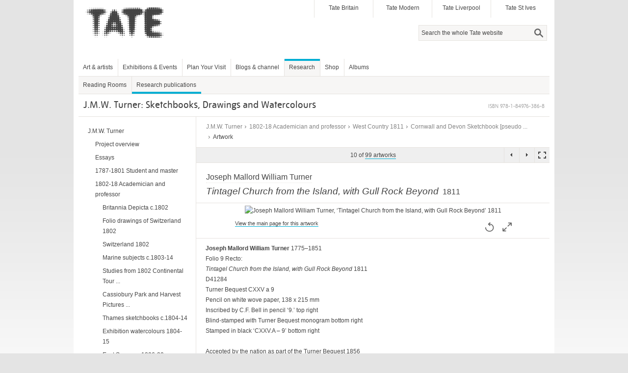

--- FILE ---
content_type: text/html;charset=UTF-8
request_url: https://www.tate.org.uk/art/research-publications/jmw-turner/joseph-mallord-william-turner-tintagel-church-from-the-island-with-gull-rock-beyond-r1137432
body_size: 8142
content:
<!DOCTYPE html><html xmlns:sioc="http://rdfs.org/sioc/ns#" xmlns:xsd="http://www.w3.org/2001/XMLSchema#" xmlns:content="http://purl.org/rss/1.0/modules/content/" xmlns:sioct="http://rdfs.org/sioc/types#" lang="en" xmlns:dc="http://purl.org/dc/terms/" xmlns:og="http://ogp.me/ns#" xmlns:foaf="http://xmlns.com/foaf/0.1/" dir="ltr" xmlns:skos="http://www.w3.org/2004/02/skos/core#" xmlns:rdfs="http://www.w3.org/2000/01/rdf-schema#">
<head  profile="http://www.w3.org/1999/xhtml/vocab">
	<title >Joseph Mallord William Turner, 'Tintagel Church from the Island, with Gull Rock Beyond' 1811 (J.M.W. Turner: Sketchbooks, Drawings and Watercolours)  | Tate</title>
	<link rel="icon" type="image/vnd.microsoft.icon" href="https://www.tate.org.uk/favicon.ico"/>
	<meta content="text/html; charset=utf-8" http-equiv="Content-Type"/>
	<meta content="-Ssj9D-uK1_YzHygr2Dr2VFo-CCFrh5uv3ZaYlDTqGo" name="google-site-verification"/>
	<meta content="20134383992" property="fb:admins"/>
	<meta  content="Matthew Imms" name="citation_author"/>
	<meta  content="Matthew Imms" name="DC.creator"/>
	<meta  content="Tintagel Church from the Island, with Gull Rock Beyond 1811 by Joseph Mallord William Turner" name="citation_title"/>
	<meta  content="Tintagel Church from the Island, with Gull Rock Beyond 1811 by Joseph Mallord William Turner" name="DC.title"/>
	<meta  content="2012-12-01" name="citation_date"/>
	<meta  content="2012/12/01" name="citation_publication_date"/>
	<meta  content="2012-12-01" name="DC.date"/>
	<meta  content="Tate" name="DC.publisher"/>
	<meta  content="en" name="DC.language"/>
	<meta  content="Tate" name="citation_publisher"/>
	<meta  content="en" name="citation_language"/>
	<meta  content="J.M.W. Turner: Sketchbooks, Drawings and Watercolours" name="citation_inbook_title"/>
	<meta  content="978-1-84976-386-8" name="citation_isbn"/>
	<link  rel="canonical" href="https://www.tate.org.uk/art/research-publications/jmw-turner/joseph-mallord-william-turner-tintagel-church-from-the-island-with-gull-rock-beyond-r1137432"/>
	<link  rel="stylesheet" type="text/css" href="/art/content/css/base.css?pomversion=1.1.59" media="all"/>
    <link  rel="stylesheet" type="text/css" href="/art/content/css/art-and-artists.css?pomversion=1.1.59"/>
<link  rel="stylesheet" type="text/css" href="/art/content/drupal/css/flexslider.css?pomversion=1.1.59"/>
<link  rel="stylesheet" type="text/css" href="/art/content/css/index.css?pomversion=1.1.59"/>
<link  rel="stylesheet" type="text/css" href="/art/content/css/research.css?pomversion=1.1.59"/>
<link  rel="stylesheet" type="text/css" href="/art/content/css/research-print.css?pomversion=1.1.59" media="print"/>

	<!--[if lt IE 9]><script src="https://cdnjs.cloudflare.com/ajax/libs/html5shiv/3.7.3/html5shiv.min.js"></script><![endif]-->
</head>
<body class="html not-front not-logged-in page-node page-node- page-node-11 node-type-page context-content">
	<div id="skip-link">
		<a class="element-invisible element-focusable" href="#main-content">Skip to main content</a>
	</div>
	<div id="region-page-top" class="region region-page-top">
		<div class="region-inner region-page-top-inner"></div>
	</div>  
	<!-- page.tpl.php : start -->
	<div id="page-wrapper">
		<div id="page">
			<div id="header">
				<div class="section clearfix">
					<header id="section-header" class="section section-header">
						<div id="zone-user-wrapper" class="zone-wrapper zone-user-wrapper clearfix">  
							<div id="zone-user" class="zone zone-user clearfix container-16">
								<div id="region-user-first" class="grid-10 region region-user-first" style="width: 480px;">
									<div class="region-inner region-user-first-inner">
										<div id="block-tate-logorandomiser-logorandomiser" class="block block-tate-logorandomiser  block-logorandomiser block-tate-logorandomiser-logorandomiser odd block-without-title">
											<div class="block-inner clearfix">
												<div class="content clearfix">
													<a title="Tate" rel="home" href="https://www.tate.org.uk"><img  id="logo" alt="Tate" src="/art/content/drupal/images/tate-head-logo_1.png"/></a>
												</div>
											</div>
										</div>
									</div>
								</div>
								<div id="region-user-second" class="grid-6 region region-user-second" style="width: 480px;">
									<div class="region-inner region-user-second-inner">
										<section id="block-menu-block-5" class="block block-menu-block  block-5 block-menu-block-5 odd">
											<div class="block-inner clearfix">
												<h2 class="element-invisible">Galleries</h2>
												<div class="content clearfix">
													<div class="menu-block-wrapper menu-block-5 menu-name-menu-galleries parent-mlid-0 menu-level-1">
														<ul class="menu">
															<li class="first leaf menu-mlid-1532"><a title="Tate Britain" href="https://www.tate.org.uk/visit/tate-britain">Tate Britain</a></li>
															<li class="leaf menu-mlid-737"><a title="Tate Modern" href="https://www.tate.org.uk/visit/tate-modern">Tate Modern</a></li>
															<li class="leaf menu-mlid-738"><a title="Tate Liverpool" href="https://www.tate.org.uk/visit/tate-liverpool">Tate Liverpool</a></li>
															<li class="last leaf menu-mlid-739"><a title="Tate St Ives" href="https://www.tate.org.uk/visit/tate-st-ives">Tate St Ives</a></li>
														</ul>
													</div>
												</div>
											</div>
										</section>
										<div id="block-search-form" class="block block-search  block-form block-search-form even block-without-title">
											<div class="block-inner clearfix">
												<div class="content clearfix">
													<form id="search-block-form" action="/search" method="get" accept-charset="UTF-8">
														<div >
															<div class="container-inline">
																<h2 class="element-invisible">Search form</h2>
																<div class="form-item form-type-textfield form-item-search-block-form">
																	<label  for="edit-search-block-form--2" class="element-invisible">Search </label>
																	<input id="edit-search-block-form--2" title="Search" maxlength="128" name="q" value="" class="hint-enabled form-text" type="text" size="15"/>
																</div>
																<div id="edit-actions" class="form-actions form-wrapper"><input id="edit-submit" name="op" value="Search" class="form-submit" type="submit"/></div>
																<!-- input type="hidden" name="form_build_id" value="form-g0WYMYVyNzrgCnHJcn3hWUXaAUcHNezKqVOwmPmqDGk" / -->
																<input value="search_block_form" type="hidden" name="form_id"/>
															</div>
														</div>
													</form>
												</div>
											</div>
										</div>
									</div>
								</div>	
							</div>
						</div>  
						<div id="zone-branding" class="zone zone-branding clearfix container-16">
							<div id="region-branding" class="grid-4 region region-branding">
								<div class="region-inner region-branding-inner">
								</div>
							</div>
						</div>
						<div id="zone-menu-wrapper" class="zone-wrapper zone-menu-wrapper clearfix">  
							<div id="zone-menu" class="zone zone-menu clearfix container-16">
								<div id="region-menu" class="grid-16 region region-menu">
									<div class="region-inner region-menu-inner">
										<nav >
      										<h2 class="element-invisible">Main menu</h2>
      										<div id="main-menu" class="navigation">
      										<ul class="links inline clearfix main-menu">
      											<li class="first"><a  title="Art and artists" href="https://www.tate.org.uk/art">Art &amp; artists</a></li>
      											<li ><a title="" href="https://www.tate.org.uk/whats-on">Exhibitions &amp; Events</a></li>
      											<li ><a title="" href="https://www.tate.org.uk/visit">Plan Your Visit</a></li>
      											<li ><a title="Blogs &amp; channel" href="https://www.tate.org.uk/context-comment">Blogs &amp; channel</a></li>
      											<li ><a  title="Research at Tate" class="active-trail" href="https://www.tate.org.uk/research">Research</a></li>
      											<li ><a title="" href="https://shop.tate.org.uk">Shop</a></li>
      											<li class="last"><a href="https://www.tate.org.uk/albums">Albums</a></li>
      										</ul></div>
      										<h2  class="element-invisible">Secondary menu</h2>
      										<div  id="secondary-menu" class="navigation">
      										<ul id="secondary-menu" class="links inline clearfix secondary-menu">
      											<li class="first"><a title="Hyman Kreitman Reading Rooms at Tate Britain" href="https://www.tate.org.uk/visit/tate-britain/library-archive-reading-rooms">Reading Rooms</a></li>
      											<li class="active-trail active last"><a class="active-trail active" title="Tate research publications online" href="https://www.tate.org.uk/research/publications">Research publications</a></li>
      									    </ul>
      									    </div>
										</nav>
          							</div>
								</div>
							</div>
						</div>
					</header>
				</div>
			</div> <!-- /.section, /#header -->

			<div id="main-wrapper">
				<div id="main" class="clearfix container-16 zone">
					<div id="content" class="column">
						<div id="zone-header-wrapper" class="zone-wrapper zone-header-wrapper clearfix">  
							<div id="zone-header" class="zone-header clearfix container-16"><a id="main-content"></a>
								<div id="region-header-second" class="grid-16 region region-header-second">
									<div class="region-inner region-header-second-inner">
										<h1 class="title"><span  class="full-title">J.M.W. Turner: Sketchbooks, Drawings and Watercolours</span></h1>
										<div  class="isbn">ISBN 978-1-84976-386-8</div>
									</div>
								</div>
							</div>
						</div>
						
						<div class="section">
							
							<section id="section-content" class="section section-content">
  
								<!-- zone-content.tpl.php : start -->
								<div id="zone-content-wrapper" class="zone-wrapper zone-content-wrapper clearfix">  
									<div  id="zone-content" class="zone-content clearfix">
									
										<!-- region-content.tpl.php : start -->
										<div id="region-content" class="grid-12 push-4 region region-content"><a id="main-content"></a>
											<div class="research-content">
<!-- RESEARCH-CONTENT: START -->

<!-- BREADCRUMB: START -->
<div class="research-breadcrumbs artwork">
	<div class="breadcrumb-block">
		<span class="breadcrumb-trail">
			<span>
				
				<a  class="tag" href="/art/research/group/2010001?project=1">J.M.W. Turner</a>
				
			</span><span>
				<span  class="gt"> &gt; </span>
				<a  class="tag" href="/art/research/group/666666642?project=1">1802-18 Academician and professor</a>
				
			</span><span>
				<span  class="gt"> &gt; </span>
				<a  class="tag" href="/art/research/group/1000032?project=1">West Country 1811</a>
				
			</span><span>
				<span  class="gt"> &gt; </span>
				<a  class="tag" href="/art/research/group/65767?project=1">Cornwall and Devon Sketchbook [pseudo ...</a>
				
			</span><span>
				<span  class="gt"> &gt; </span>
				
				<span  class="current">Artwork</span>
			</span>
		</span> 
	</div>
</div>
<!-- BREADCRUMB: END -->










<div class="research-header catalogue-entry clearfix">
<!-- CATALOGUE ENTRY -->
	<script  type="text/javascript">var researchMetadata = { entryAcno: "D41284", projectId: 1 };</script>
	
	<div class="artwork-image artwork-module clearfix">
		<div class="tate-slideshow artworkModule">
			<h2  class="page-heading artwork-heading clearfix"><span  class="artist">Joseph Mallord William Turner</span>
				<span class="title-row"><span  class="title">Tintagel Church from the Island, with Gull Rock Beyond</span> <span  class="datetext">1811</span></span>
			</h2>
			
			
			<div id="tate_slideshow" class="tate-slideshow module_content magnifiable lightbox">
				<div class="ajax-content">
					<div class="slide">
						<div class="image_box">
							<a  data-caption-id="caption_D41284" title="View full screen" data-lightbox="lightbox" class="full-screen" href="https://media.tate.org.uk/art/images/work/D/D41/D41284_10.jpg">
								<img  data-src="https://media.tate.org.uk/art/images/work/D/D41/D41284_9.jpg" title="Joseph Mallord William Turner, ‘Tintagel Church from the Island, with Gull Rock Beyond’ 1811" height="400" alt="Joseph Mallord William Turner, ‘Tintagel Church from the Island, with Gull Rock Beyond’ 1811" width="566" class="object-image" src="https://media.tate.org.uk/art/images/work/D/D41/D41284_9.jpg"/>
							</a>
							
							
							
						</div>
						
						<div style="width: 566px;" class="image_footer">
							<div class="credit">
								
								
								
								<div ><a  class="textlink" href="/art/artworks/turner-tintagel-church-from-the-island-with-gull-rock-beyond-d41284">View the main page for this artwork</a></div>
							</div>
							<button  title="Rotate image left" class="rotate no-outline" onclick="return rotateImgLeft('#tate_slideshow .object-image');" type="button"><span >Rotate</span></button>
							<button  data-caption-id="captionId" title="View full screen" data-lightbox="lightbox" class="full-screen no-outline" type="button" data-imagehref="https://media.tate.org.uk/art/images/work/D/D41/D41284_10.jpg"><span >Full screen</span></button>
						</div>
					</div>
					<div id="caption_D41284" class="lightbox-caption element-invisible">
						<div class="caption">
						  <span  class="artist">Joseph Mallord William Turner, </span>
						  <span  class="title">Tintagel Church from the Island, with Gull Rock Beyond</span>
						  <span  class="date">1811</span>
						  
						</div>
						
					</div>
				</div>
				<div class="loading-ajax-image"></div>
			</div>
		</div>
	</div>
</div>

<div class="research-project-text clearfix catalogue">
	
	
	<div class="research-project-section clearfix">
		<div class="research-block top-block">
			
			
			
			
			
			<div class="expandable-text tombstone">
				
				
				<div class="para"><div ><b>Joseph Mallord William Turner</b> 1775&#8211;1851</div></div><div class="para"><div >Folio 9 Recto:</div></div><div class="para"><div ><i>Tintagel Church from the Island, with Gull Rock Beyond</i>  1811</div></div><div class="para"><div >D41284<br />Turner Bequest CXXV a 9</div></div><div class="para"><div >Pencil on white wove paper, 138 x 215 mm<br />Inscribed by C.F. Bell in pencil &#8216;9.&#8217; top right<br />Blind-stamped with Turner Bequest monogram bottom right<br />Stamped in black &#8216;CXXV.A &#8211; 9&#8217; bottom right</div></div><div class="para"><div >&nbsp;</div></div><div class="para"><div >Accepted by the nation as part of the Turner Bequest 1856</div></div>
				
				
				
			</div>

		</div><div class="research-block">
			
			
			
			
			
			<div class="expandable-text">
				
				
				<div class="para"><div >The medieval cliff-top church of St Materiana&#8217;s, Tintagel, with Gull Rock to the south, is viewed from above Tintagel Head on the Island peninsula. The rocks on the right are in the immediate foreground high above the sea, although their spatial relationship with the coast in the middle distance on the left is deceptive owing to the lack of shading or colour.</div></div><div class="para"><div >As discussed in the introduction, the pages of this &#8216;sketchbook&#8217; appear to have originally been loose sheets, and are not recorded in Finberg&#8217;s 1909 <i>Inventory</i> of the Bequest, although he subsequently noted the subject as &#8216;Rocky coast with church on cliff&#8217; in a manuscript listing,<a name="f_1_2_1"><a class="fn" href="#fn_1_2_1">1</a></a> while C.F. Bell mistakenly described it in his own notes as &#8216;Mounts Bay and St Michael&#8217;s Mount&#8217;,<a name="f_1_2_2"><a class="fn" href="#fn_1_2_2">2</a></a> presumably thinking of the &#8216;island&#8217; in the distance as the Mount, which is indeed shown on folios 7 recto and 8 recto (<a class="work-link acno-pop" href="/art/artworks/D41282" onclick="popTateObjects(event, 1, 'D41282')" title="View the details of this artwork">D41282</a>, <a class="work-link acno-pop" href="/art/artworks/D41283" onclick="popTateObjects(event, 1, 'D41283')" title="View the details of this artwork">D41283</a>). Figures usually corresponding to Finberg&#8217;s MS catalogue page numbers, which differ from Bell&#8217;s sequence, are inscribed on the verso of most sheets.</div></div><div class="para"><div >As Bell&#8217;s definite and indefinite identifications were used to sequence the sketchbook as bound, other Tintagel views are scattered through it on the rectos of folios 32 (under which the history of the site is discussed), 33, 34, 53, 54, 55, 57, 59, 62, 75 and 78 (<a class="work-link acno-pop" href="/art/artworks/D41308" onclick="popTateObjects(event, 1, 'D41308', 'D41310')" title="View this range of artworks">D41308&#8211;D41310</a>, <a class="work-link acno-pop" href="/art/artworks/D41333" onclick="popTateObjects(event, 1, 'D41333', 'D41335')" title="View this range of artworks">D41333&#8211;D41335</a>, <a class="work-link acno-pop" href="/art/artworks/D41338" onclick="popTateObjects(event, 1, 'D41338')" title="View the details of this artwork">D41338</a>, <a class="work-link acno-pop" href="/art/artworks/D41340" onclick="popTateObjects(event, 1, 'D41340')" title="View the details of this artwork">D41340</a>, <a class="work-link acno-pop" href="/art/artworks/D41344" onclick="popTateObjects(event, 1, 'D41344')" title="View the details of this artwork">D41344</a>, <a class="work-link acno-pop" href="/art/artworks/D41357" onclick="popTateObjects(event, 1, 'D41357')" title="View the details of this artwork">D41357</a>, <a class="work-link acno-pop" href="/art/artworks/D41360" onclick="popTateObjects(event, 1, 'D41360')" title="View the details of this artwork">D41360</a>).</div></div>
				<div class="footnotes-wrap clearfix">
	<!-- FOOTNOTES -->
	<div class="footnote clearfix">
		<a  name="fn_1_2_1"></a>
		<div class="footnote-number">
			<a  href="#f_1_2_1">1</a>
		</div>
		<div  class="footnote-text">A.J. Finberg, MS addenda, [circa 1928&#8211;39], tipped into a copy of his <i>A Complete Inventory of the Drawings of the Turner Bequest</i>, London 1909, Tate Britain Prints and Drawings Room, vol.I, opposite p.356, as CXXV(a) 49.</div>
	</div><div class="footnote clearfix">
		<a  name="fn_1_2_2"></a>
		<div class="footnote-number">
			<a  href="#f_1_2_2">2</a>
		</div>
		<div  class="footnote-text">C.F. Bell, MS addenda, [after 1928], tipped into a copy of Finberg 1909, Tate Britain Prints and Drawings Room, vol.I, p.356<sup><u>A</sup></u>, as CXXV<sup><u>a</sup></u> 9.</div>
	</div>
</div>
				
				
			</div>

		</div><div class="research-block">
			
			
			
			
			
			<div class="expandable-text">
				
				
				<div class="para"><div >Technical notes:</div></div><div class="para"><div >The sheet is slightly wrinkled, possibly as a result of exposure to damp.</div></div>
				
				
				
			</div>

		</div><div class="research-block">
			
			
			
			
			
			<div class="expandable-text">
				
				
				<div class="para"><div >Verso:</div></div><div class="para"><div >Blank, save for inscriptions: inscribed by C.F. Bell in pencil &#8216;Mounts Bay, Cornwall&#8217; bottom left; inscribed by Edwin Fagg in pencil &#8216;150 | 49&#8217; bottom right. There are glue stains at the corners of the sheet.</div></div><div class="authors">
					<p class="authordate">
						<span  class="author">Matthew Imms</span><br />
						<span  class="dated">July 2011</span>
					</p>
				</div>
				
				
				
			</div>

		</div>
		
	</div>
</div>







<div  class="citation clearfix">
	<h3 >How to cite</h3>
	<p >Matthew Imms, &lsquo;<i>Tintagel Church from the Island, with Gull Rock Beyond</i> 1811 by Joseph Mallord William Turner&rsquo;, catalogue entry, July 2011, in David Blayney Brown (ed.), <em>J.M.W. Turner: Sketchbooks, Drawings and Watercolours</em>, Tate Research Publication, December 2012, https://www<wbr>.tate<wbr>.org<wbr>.uk<wbr>/art<wbr>/research<wbr>-publications<wbr>/jmw<wbr>-turner<wbr>/joseph<wbr>-mallord<wbr>-william<wbr>-turner<wbr>-tintagel<wbr>-church<wbr>-from<wbr>-the<wbr>-island<wbr>-with<wbr>-gull<wbr>-rock<wbr>-beyond<wbr>-r1137432, accessed 22 January 2026.</p>
</div>

<!-- RESEARCH-CONTENT: END -->
</div>
										</div>
										<!-- region-content.tpl.php : end -->

										<aside id="region-sidebar-first" class="grid-4 pull-12 region region-sidebar-first">
											<div class="region-inner region-sidebar-first-inner">
												<div id="block-menu-block-1" class="block block-menu-block  block-1 block-menu-block-1 odd block-without-title">
													<div id="groupnavigator">
														<ul class="menu">
	<li class="first leaf"><a  href="/art/research/group/2010001?project=1">J.M.W. Turner</a>
		<ul class="menu"><!-- level 1 start -->
			<li class="leaf"><a  href="/art/research/group/2010002?project=1">Project overview</a>
				
			</li><li class="leaf"><a  href="/art/research/group/2010028?project=1">Essays</a>
				
			</li><li class="leaf"><a  href="/art/research/group/666666641?project=1">1787-1801 Student and master</a>
				
			</li><li class="leaf active-trail expanded"><a  class="active-trail" href="/art/research/group/666666642?project=1">1802-18 Academician and professor</a>
				<ul class="menu"><!-- level 2 start -->
        			<li class="leaf"><a  href="/art/research/group/1001356?project=1">Britannia Depicta c.1802</a>
						
					</li><li class="leaf"><a  href="/art/research/group/1000063?project=1">Folio drawings of Switzerland 1802</a>
						
					</li><li class="leaf"><a  href="/art/research/group/1000019?project=1">Switzerland 1802</a>
						
					</li><li class="leaf"><a  href="/art/research/group/1000014?project=1">Marine subjects c.1803-14</a>
						
					</li><li class="leaf"><a  href="/art/research/group/1000064?project=1">Studies from 1802 Continental Tour ...</a>
						
					</li><li class="leaf"><a  href="/art/research/group/1000009?project=1">Cassiobury Park and Harvest Pictures ...</a>
						
					</li><li class="leaf"><a  href="/art/research/group/1000015?project=1">Thames sketchbooks c.1804-14</a>
						
					</li><li class="leaf"><a  href="/art/research/group/1000065?project=1">Exhibition watercolours 1804-15</a>
						
					</li><li class="leaf"><a  href="/art/research/group/1000031?project=1">East Sussex c.1806-20</a>
						
					</li><li class="leaf"><a  href="/art/research/group/1000115?project=1">Nude Studies and Erotica c.1805-24</a>
						
					</li><li class="leaf"><a  href="/art/research/group/1000011?project=1">Liber Studiorum c.1806-24</a>
						
					</li><li class="leaf"><a  href="/art/research/group/1000066?project=1">Liber Studiorum notes c.1807-19</a>
						
					</li><li class="leaf"><a  href="/art/research/group/1000024?project=1">Cheshire, Derbyshire, North Wales ...</a>
						
					</li><li class="leaf"><a  href="/art/research/group/1000022?project=1">Sandycombe Lodge c.1808-12</a>
						
					</li><li class="leaf"><a  href="/art/research/group/1000075?project=1">Farnley Hall and Yorkshire c.1808-24</a>
						
					</li><li class="leaf"><a  href="/art/research/group/1000021?project=1">Work for Earls Egremont and Lonsdale ...</a>
						
					</li><li class="leaf"><a  href="/art/research/group/1000027?project=1">Perspective lectures c.1809-28</a>
						
					</li><li class="leaf active-trail expanded"><a  class="active active-trail" href="/art/research/group/1000032?project=1">West Country 1811</a>
						<ul class="menu"><!-- level 3 start -->
		        			
						<!-- level 3 end --></ul>
					</li><li class="leaf"><a  href="/art/research/group/1000117?project=1">Southern Coast Colour Studies c.1811 ...</a>
						
					</li><li class="leaf"><a  href="/art/research/group/1000067?project=1">West Country 1813</a>
						
					</li><li class="leaf"><a  href="/art/research/group/1000076?project=1">West Country and Yorkshire 1814-17</a>
						
					</li><li class="leaf"><a  href="/art/research/group/1000077?project=1">Rivers of Devon c.1814-15</a>
						
					</li><li class="leaf"><a  href="/art/research/group/1000105?project=1">Colour Studies of the Sun, Skies and ...</a>
						
					</li><li class="leaf"><a  href="/art/research/group/1000053?project=1">Tour of Yorkshire 1816</a>
						
					</li><li class="leaf"><a  href="/art/research/group/1000107?project=1">Whitaker's 'Richmondshire' c.1816-20</a>
						
					</li><li class="leaf"><a  href="/art/research/group/1000127?project=1">Antiquities of Pola Colour Study ...</a>
						
					</li><li class="leaf"><a  href="/art/research/group/1000018?project=1">County Durham and Northumberland ...</a>
						
					</li><li class="leaf"><a  href="/art/research/group/1000139?project=1">Surtees's 'Durham' c.1817</a>
						
					</li><li class="leaf"><a  href="/art/research/group/1000119?project=1">Marine Views c.1817-24</a>
						
					</li><li class="leaf"><a  href="/art/research/group/1000135?project=1">Italianate Landscapes and Classical ...</a>
						
					</li><li class="leaf"><a  href="/art/research/group/1000145?project=1">Hakewill's Picturesque Tour of Italy ...</a>
						
					</li><li class="leaf"><a  href="/art/research/group/1000016?project=1">Scotland 1818-20</a>
						
					</li>
				<!-- level 2 end --></ul>
			</li><li class="leaf"><a  href="/art/research/group/666666643?project=1">1819-29 Italy and after</a>
				
			</li><li class="leaf"><a  href="/art/research/group/666666644?project=1">1830-35 Annual tourist</a>
				
			</li><li class="leaf"><a  href="/art/research/group/666666645?project=1">1836-47 Modern painter</a>
				
			</li><li class="leaf"><a  href="/art/research/group/2010014?project=1">Resources</a>
				
			</li><li class="leaf"><a  href="/art/research/group/2010027?project=1">Search the catalogue</a>
				
			</li>
		<!-- level 1 end --></ul>
	</li>
</ul>
													</div>
												</div>
											</div>
										</aside>
									</div>
									
									
									

								</div>
								<!-- zone-content.tpl.php : end -->
							</section>
						</div>
					</div> <!-- /.section, /#content -->
				</div>
			</div> <!-- /#main, /#main-wrapper -->

<div id="footer"><div class="section">

<!-- START OF FOOTER -->
<footer id="section-footer" class="section section-footer">
  <div id="zone-footer-wrapper" class="zone-wrapper zone-footer-wrapper clearfix">  
  <div id="zone-footer" class="zone zone-footer clearfix container-16">
    <div id="region-footer-first" class="grid-4 region region-footer-first">
  <div class="region-inner region-footer-first-inner">
    <section id="block-menu-block-2" class="block block-menu-block block-2 block-menu-block-2 odd">
  <div class="block-inner clearfix">
              <h2 class="block-title">Shortcuts</h2>
            
    <div class="content clearfix">
      <div class="menu-block-wrapper menu-block-2 menu-name-menu-footer-shortcuts parent-mlid-0 menu-level-1">
  <ul class="menu"><li class="first leaf menu-mlid-5443"><a title="Tate Kids" href="https://www.tate.org.uk/kids">Tate Kids</a></li>
<li class="leaf menu-mlid-5451"><a title="Tate Collective" href="https://www.tate.org.uk/tate-collective">Tate Collective</a></li>
<li class="leaf menu-mlid-17657"><a title="ARTIST ROOMS" href="https://www.tate.org.uk/artist-rooms">ARTIST ROOMS</a></li>
<li class="leaf menu-mlid-5453"><a title="Picture library" href="https://www.tate-images.com/">Picture library</a></li>
<li class="last leaf menu-mlid-8421"><a title="Copyright, permissions and photography" href="https://www.tate.org.uk/about-us/policies-and-procedures/website-terms-use">Copyright, permissions and photography</a></li>
</ul></div>
    </div>
  </div>
</section>  </div>
</div><div id="region-footer-second" class="grid-4 region region-footer-second">
  <div class="region-inner region-footer-second-inner">
    <section id="block-menu-block-3" class="block block-menu-block block-3 block-menu-block-3 odd">
  <div class="block-inner clearfix">
              <h2 class="block-title">Connect</h2>
            
    <div class="content clearfix">
      <div class="menu-block-wrapper menu-block-3 menu-name-menu-connect parent-mlid-0 menu-level-1">
  <ul class="menu"><li class="first leaf menu-mlid-715"><a title="Tate on Facebook" href="https://www.facebook.com/tategallery">Facebook</a></li>
<li class="leaf menu-mlid-716"><a title="Follow Tate on Twitter" href="https://twitter.com/tate">Twitter</a></li>
<li class="last leaf menu-mlid-717"><a title="Tate on YouTube" href="https://www.youtube.com/user/tate">YouTube</a></li>
</ul></div>
    </div>
  </div>
</section>  </div>
</div><div id="region-footer-forth" class="grid-4 region region-footer-forth">
  <div class="region-inner region-footer-forth-inner">
    <section id="block-tate-blocks-footer-bulletin-form" class="block block-tate-blocks block-footer-bulletin-form block-tate-blocks-footer-bulletin-form odd">
  <div class="block-inner clearfix">
              <h2 class="block-title">Email sign-up</h2>
            
    <div class="content clearfix">
      <p >Keep up to date with Tate events, exhibitions and news</p><form action="https://www.tate.org.uk/subscribe/preferences" method="post" name="form"><input title="Enter email address" type="email" name="email"/><input alt="sign up" name="signup" value="Sign up" class="submit" type="submit"/></form>    </div>
  </div>
</section><div id="block-block-19" class="block block-block block-19 block-block-19 even block-without-title">
  <div class="block-inner clearfix">
                
  </div>
</div>
</div>
</div>  </div>
</div></footer>
<!-- END OF FOOTER -->

</div></div> <!-- /.section, /#footer -->

		</div>
	</div> <!-- /#page, /#page-wrapper -->
  
<!-- page.tpl.php : end -->
	<script src="https://ajax.googleapis.com/ajax/libs/jquery/1.7.1/jquery.min.js" type="text/javascript"></script>
	<script type="text/javascript">
		jQuery.noConflict();
		<!--//--><![CDATA[//><!--
		window.jQuery || document.write("<script src='../js/jquery.min.js'>\x3C/script>")
		//--><!]]>
	</script>
	<script  src="/art/content/drupal/js/drupal.js?pomversion=1.1.59" type="text/javascript"></script>
	<script  src="/art/content/drupal/js/jquery.once.js?pomversion=1.1.59" type="text/javascript"></script>
	<script  src="/art/content/drupal/js/jquery.formalize.js?pomversion=1.1.59" type="text/javascript"></script>
	<script  src="/art/content/drupal/js/omega-equalheights.js?pomversion=1.1.59" type="text/javascript"></script>
	<script  src="/art/content/drupal/js/hint.js?pomversion=1.1.59" type="text/javascript"></script>
	<script  src="/art/content/js/utils.js?pomversion=1.1.59" type="text/javascript"></script>
	<script  src="/art/content/js/json2-and-cookies.js?pomversion=1.1.59" type="text/javascript"></script>
	<script  src="/art/content/js/autocolumn.js?pomversion=1.1.59" type="text/javascript"></script>
	<script  src="/art/content/js/aaa/aria.js?pomversion=1.1.59" type="text/javascript"></script>
	
	
	<script  src="/art/content/js/aaa/lightbox-carousel.js?pomversion=1.1.59" type="text/javascript"></script>
	<script  src="/art/content/js/aaa/image.rotate.js?pomversion=1.1.59" type="text/javascript"></script>
	
	
		
	<script  src="/art/content/js/jquery.ba-hashchange.min.js?pomversion=1.1.59" type="text/javascript"></script>
	<script  src="/art/content/drupal/js/jquery.flexslider-min.js?pomversion=1.1.59" type="text/javascript"></script>
	<script  src="/art/content/drupal/js/tate_inpageslideshow.js?pomversion=1.1.59" type="text/javascript"></script>
	<script  src="/art/content/js/template.research.js?pomversion=1.1.59" type="text/javascript"></script>
	
	<script  src="/art/content/js/pop.tate.works.js?pomversion=1.1.59" type="text/javascript"></script>
	<script  src="https://sadmin.brightcove.com/js/BrightcoveExperiences.js" type="text/javascript"></script>
	<script  type="text/javascript">brightcove.createExperiences();</script>

<script >
if(typeof(jQuery) != "undefined") 
{ // drupal
    jQuery(function($){$('#edit-search-block-form--2').siblings('.form-text.hint').val('Search the whole Tate website');});
}
else
{ // django
    el = document.getElementById("edit-search-block-form--2");
    if(el != null) { el.setAttribute("placeholder", "Search the whole Tate website") }
}
</script>

<!-- Google Analytics -->
<script type="text/javascript">

  var _gaq = _gaq || [];
  _gaq.push(['_setAccount', 'UA-26241256-1']);
  _gaq.push(['_setDomainName', 'tate.org.uk']);
  _gaq.push(['_trackPageview']);

  (function() {
    var ga = document.createElement('script'); ga.type = 'text/javascript'; ga.async = true;
    ga.src = ('https:' == document.location.protocol ? 'https://ssl' : 'http://www') + '.google-analytics.com/ga.js';
    var s = document.getElementsByTagName('script')[0]; s.parentNode.insertBefore(ga, s);
  })();

</script>

<!-- Google Tag Manager -->
<noscript ><iframe height="0" src="//www.googletagmanager.com/ns.html?id=GTM-WQPJ9H" style="display:none;visibility:hidden" width="0"></iframe></noscript>
<script >(function(w,d,s,l,i){w[l]=w[l]||[];w[l].push({'gtm.start':
new Date().getTime(),event:'gtm.js'});var f=d.getElementsByTagName(s)[0],
j=d.createElement(s),dl=l!='dataLayer'?'&amp;l='+l:'';j.async=true;j.src=
'//www.googletagmanager.com/gtm.js?id='+i+dl;f.parentNode.insertBefore(j,f);
})(window,document,'script','dataLayer','GTM-WQPJ9H');</script>
<!-- End Google Tag Manager -->

</body>
</html>

--- FILE ---
content_type: text/javascript
request_url: https://www.tate.org.uk/art/content/js/aaa/lightbox-carousel.js?pomversion=1.1.59
body_size: 10520
content:
(function($){

	// global vars
	var doc = $(document),
			win = $(window),
			body = $('body'),
			xhr = null,
			ROOT_URL = ROOT_URL || '/art/';
	;

	
	/**
	 * Initialise the data object
	 */
	function LightboxData(){
		return {
			ie6: $.browser
				? (( $.browser.msie ) && (parseInt($.browser.version, 10) < 7))
				: ($('<b><!--[if lte IE 7]>ARCHAIC<![endif]--></b>').text() == 'ARCHAIC'),
			state: lightbox.STATE_CLOSED,
			options: null,
			captionReference: null,
			gettingWorkLink: false,
			triggerElement: null,
			triggerContainer: null,
			eventsEnabled: false				
		}
	}

	/**
	 * Artwork lightbox ==========================================================
	 *
	 * This function readies the page so that it can display
	 * a lightbox, it does not show the lightbox. I've combined
	 * the lightbox functionality under one function scope so 
	 * that references to global elements can be shared through-out
	 * the code without having to rely on #IDs. This is because there
	 * were a few clashes across this and the pop.tate.work.js
	 *
	 *  selector -- which elements to target that will open the lightbox via click
	 *  parent   -- where the lightbox will be appended to.
	 *  options  -- define some extra capabilities like next and previous buttons.
	 */
	function lightbox( selector, parent, options ) {
		
		if ( !lightbox.STATE_LOADED ) {
			lightbox.STATE_CLOSED = 0;
			lightbox.STATE_CLOSING = 1;
			lightbox.STATE_OPENING = 2;
			lightbox.STATE_LOADED = 3;
			lightbox.STATE_RECYCLING = 4;
		}
		
		/// make sure we have a jQuery parent
		parent = $(parent ? parent : body);
		
		/**
		 * Create the shared ui resources
		 */
		var ui = {};
				var overlay = $('div.overlay-layer');
				ui.overlay = (overlay.length) ? overlay : $(''
					+ '<div class="overlay-layer">'
						+ '<div class="loading-layer"></div>'
					+ '</div>'
				).appendTo(parent);
				ui.loading = ui.overlay.find('.loading-layer');
				ui.container = $(''
					+ '<div class="lightbox-container"></div>'
				).appendTo(parent);
				ui.exit = $(''
					+ '<button type="button" class="lightbox-close no-outline" title="Exit full screen (esc)"></button>'
				).appendTo(ui.container);
				ui.lightbox = $(''
					+ '<div id="lightbox">'
						+ '<div class="lightbox-target"></div>'
					+ '</div>'
				).appendTo(ui.container);
				ui.target = ui.lightbox.find('.lightbox-target');
				ui.bottombar = $(''
					+ '<div class="lightbox-bottombar">'
						+ '<div class="lightbox-navigation">'
							+ '<div class="button-box"></div>'
						+ '</div>'
					+ '</div>'
				).appendTo(ui.container);
				ui.navigation = ui.bottombar.find('.button-box');
				ui.controls = $(''
					+ '<div class="lb-ctl-cont">'
						+ '<button type="button" title="Rotate image left" class="rotate medium-large-action button-light-gray" title="Rotate image" onclick="return rotateImgLeft(\'#lightbox\');"></button>'
					+ '</div>'
				).appendTo(ui.bottombar)
		;
		
		/**
		 * Store internal data
		 */
		var data = lightbox.data = LightboxData();

		
		/**
		 * Collect internal events
		 */
		var events = {
			/**
			 * Listen out for the window resize
			 */
			resize: function(){
				if (data.ie6) { fixForIE(); };
				var img = ui.lightbox.find('img');
				if (img.length == 1) {
					var imgDims = lightbox.getImageDimsAndPosition(img);
					img.css({
						'width': imgDims.width + 'px',
						'height': imgDims.height + 'px'
					});
					ui.lightbox.css({
						'width': imgDims.width + 'px',
						'height': imgDims.height + 'px',
						'left': imgDims.left + 'px',
						'top': imgDims.top + 'px'
					});
				}
				Utils.centerInWindow(ui.loading, true);
			}
		};
		
		/**
		 * Things to execute once the lightbox() code has been specified
		 * mainly applying events and browser fixes.
		 */
		var prep = function(){
			/// fix ie6 in terms of min/max height
			if (data.ie6) { fixForIE(); }
			/// live select our target lightbox trigger elements
			$(selector).live('click', function(e) {
				e.preventDefault();
				if ( lightbox.isNotLoading() ) {
					var link = $(this);
					/// trigger the actual lightbox open
					var imageHref = link.attr('href') || link.attr('data-imagehref');
					var captionId = link.attr("data-caption-id") || null;
					lightbox.open(imageHref, captionId, link);
				}
			});
			/// step each event in the config object and apply to the lightbox
			if ( options.events ) {
				for ( var i in options.events ) {
					ui.lightbox.bind(i, options.events[i]);
				}
			}
		};
		
		/**
		 * ImageDimsAndPosition constructor
		 */
		var ImageDimsAndPosition = function(w, h, x, y){
			this.width = Math.round(w);
			this.height = Math.round(h);
			this.left = Math.round(x);
			this.top = Math.round(y);
		};

		
		/**
		 * Constructor the creates handling for adding navigation arrows
		 * to the lightbox overlay. These arrows are responsible for tying
		 * into the already existing navigational elements in the js/page.
		 */
		var lightboxNavigation = {
			/**
			 * Construct our element to inject into the lightbox markup
			 * this will build either the next or previous button from
			 * our specified config.
			 */
			createElement: function( config, type ){
				var elm, cb, etype;
				/// have we specified next and previous button behavior?
				if ( config ) {
					/// if there has been a supplied element, along with a callback function
					if ( config.element && config.callback ) {
						elm = jQuery(config.element);
						cb = config.callback;
						etype = config.eventType || 'click';
					}
					/// if there is just a callback method
					else if ( config.apply ) {
						elm = jQuery('<button type="button" class="lightbox-' + type + '" title="' + type + '"></button>');
						cb = config;
						etype = 'click';
					}
					if ( elm && cb ) {
						if ( config.clickTarget && !elm.is(config.clickTarget) ) {
							elm.find(config.clickTarget).on(etype, cb);
						}
						else {
							elm.on(etype, cb);
						}
					}
				}
				return elm.appendTo(ui.navigation);
			}
		};
        
        /**
         * Ensures newly loaded images are not rotated
        */
        var resetRotation = function() {
            // fix for IE9+ which doesn't clear the elements' data
            ui.lightbox.data('rotational', null);
            clearRotation('#lightbox');
            ui.target.data('rotational', null);
            ui.target.find('img').data('rotational', null);
        }

        
        /**
         * Removes the scrollbar from the background page (an unnecessary distraction in the full-screen view)
        */
        var suppressScroll = function() {
        	var change_css = {},
        		reset_css = {},
        		body = $('body');
        	if (body.outerHeight() > Utils.f_clientHeight()) {
        		change_css.overflow = "hidden";
        		reset_css.overflow = body.css("overflow") || "auto";
        		//TODO: This adjustment works fine on Windows but probably needs adjusting for Mac and mobile OS
        		reset_css["margin-right"] = body.css("margin-right") || "0px";
        		change_css["margin-right"] = (parseInt(reset_css["margin-right"]) + 16) + "px";
            	body.css(change_css).on('reset-scroll', function(){
            		body.css(reset_css);
            	});
        	}
        }

        
		/**
		 * Return the state of the lightbox -- closed, opening, open, closing.
		 */
		lightbox.state = function( value ){
			if ( arguments.length ) {
				switch ( value ) {
					case lightbox.STATE_CLOSED:
					case lightbox.STATE_CLOSING:
					case lightbox.STATE_OPENING:
					case lightbox.STATE_LOADED:
					case lightbox.STATE_RECYCLING:
						data.state = value;
					break;
					default:
						data.state = lightbox.STATE_CLOSED;
					break;
				}
				return this;
			}
			else {
				return data.state;
			}
		};
		
		
		/**
		 * Sets or gets the triggering element for this incarnation of the lightbox
		 */
		lightbox.triggeringElement = function(element){
			if ( arguments.length ) {
				data.triggerElement = element;
				data.triggerContainer = element.closest('.item-drawer');
				/// because this is a live handler, to find the possible new links
				/// we need to re-select links.
				getTriggerElements().filter('.selected').removeClass('selected');
				data.triggerElement.addClass('selected');
			}
			else {
				return data.triggerElement;
			}
			return null;
		};
		
		/**
		 * Tell if the lightbox is loading
		 */
		lightbox.isLoading = function(){
			return data.state === lightbox.STATE_OPENING;
		};
		
		/**
		 * Tell if the lightbox is not loading
		 */
		lightbox.isNotLoading = function(){
			return data.state !== lightbox.STATE_OPENING;
		};
			
		/**
		 * Tell if the lightbox is open
		 */
		lightbox.isOpen = function(){
			return (data.state === lightbox.STATE_LOADED || data.state === lightbox.STATE_RECYCLING);
		};
		
		/**
		 * Tell if the lightbox is not open
		 */
		lightbox.isNotOpen = function(){
			return (data.state !== lightbox.STATE_LOADED && data.state !== lightbox.STATE_RECYCLING);
		};

		/**
		 * Tell if the lightbox is loaded (i.e. the latest image request has been fulfilled)
		 */
		lightbox.isLoaded = function(){
			return data.state === lightbox.STATE_LOADED;
		};
		
		/**
		 * Tell if the lightbox is open but in the process of being recycled
		 */
		lightbox.isRecycling = function(){
			return data.state === lightbox.STATE_RECYCLING;
		};
		
		/**
		 * Tell if the lightbox is closed
		 */
		lightbox.isClosed = function(){
			return data.state === lightbox.STATE_CLOSED;
		};
	
		/**
		 * Actually reveal the lightbox, should also be used to load in new images
		 */
		lightbox.open = function(imageUrl, captionId, triggerElement, localOptions) {
			/// make sure we have a options object, save on if statements.
			!localOptions && (localOptions = options || {});
			/// store the element that triggered
			triggerElement && lightbox.triggeringElement(triggerElement);
			/// store other useful items at lightbox creation time
			data.options = localOptions;
			data.imageURL = imageUrl;
			data.captionReference = $('#' + captionId);
			data.gettingWorkLink = false;
			
            /// ?
			if ( data.captionReference.find('.acno-pop').length ) {
				/// this used to always return false or undefined? For this reason I have
				/// removed its effect on delaying showImage.
				data.gettingWorkLink = getArtworkLink(data.captionReference);
			}
			/// tell the outside that we are opening
			ui.lightbox.triggerHandler('lightboxopen', { target: triggerElement });
						
		    /// if next and back buttons have been requested, generate them now
            /// note that it only enables the buttons if the browser support history.pushState
            /// this is to be consistent with template.archive.js which enables ajax navigation
            /// only for browsers which support history.pushState (that excludes IE<10)
            if( localOptions && lightbox.data.target 
                && window.history && history.pushState )
            {
                if (localOptions.prev) {
                    data.prev || (data.prev = lightboxNavigation.createElement(options.prev, 'prev'));
                }               
                if (localOptions.next) {
                    data.next || (data.next = lightboxNavigation.createElement(options.next, 'next'));
                }
                if ( data.next || data.prev ) {
                	ui.bottombar.addClass('with-nav');
                	if (ui.navigation.siblings('.image-count').length == 0) {
                		ui.navigation.after('<div class="image-count"></div>');
                	}
                	// Update the button display
                	if ( (lightbox.data.target.hasClass('item-drawer') && lightbox.data.target.find('.item-drawer--previous a:visible').length) 
                			|| (lightbox.data.target.hasClass('tate-slideshow-nav') && lightbox.data.target.find('.views-list li.selected').index() > 0 ) )
                    {
                        /// we have to show a button
                        data.prev.removeAttr('disabled');
                    }
                    else {
                        /// we have to hide the button, if it exists
                    	if (data.prev) {
                    		if (data.prev.is(":focus")) {
                    			/// Keep the focus in the dialog, otherwise the poor keyboard user has to go back to square one.
                    			ui.container.focus();
                    		}
                    		data.prev.attr('disabled', 'disabled');
                    	}
                    }
                	if ( (lightbox.data.target.hasClass('item-drawer') && lightbox.data.target.find('.item-drawer--next a:visible').length) 
                			|| (lightbox.data.target.hasClass('tate-slideshow-nav') && lightbox.data.target.find('.views-list li.selected').index() < lightbox.data.target.find('.views-list li').length - 1 ) )
                    {
                        data.next.removeAttr('disabled');
                    }
                    else {
                    	/// we have to hide the button, if it exists
                    	if (data.next) {
                    		if (data.next.is(":focus")) {
                    			/// Keep the focus in the dialog, otherwise the poor keyboard user has to go back to square one.
                    			ui.container.focus();
                    		}
                    		data.next.attr('disabled', 'disabled');
                    	}
                    }
                	// Update the image count
                	var text = '';
                	if (lightbox.data.target.hasClass('item-drawer')) {
                		var pieceImages = $('.child-pieces').find('.thumb-box img');
                		var count = pieceImages.length;
                		var index = 0;
                		for (var i = 0; i < count; i++) {
                			if (pieceImages.eq(i).closest('.thumb-box').hasClass('active-thumbnail')) {
                				index = i + 1;
                				break;
                			}
                		}
                		text = 'Image ' + index + ' of ' + count;
                	} else if (lightbox.data.target.hasClass('tate-slideshow-nav')) {
                		text = lightbox.data.target.find('.carousel_info').text();
                	}
                	ui.bottombar.find('.image-count').text(text);
                }
            }

			/// trigger the next steps once the existing content has been dealt with
			lightbox.clearContents(function( contentsWereRemoved ){
				loadImage();
				if ( !contentsWereRemoved ) {
					lightbox.enableEvents();
					Utils.centerInWindow(ui.loading, true);
					suppressScroll();
					ui.container.show();
					ui.overlay.addClass('loading').fadeTo(500, 0.9, function(){
						ui.overlay.show();
					});
					ui.bottombar.add(ui.exit).fadeTo(500, 1, function(){
						// Enable keyboard access to the lightbox
						ui.container.tateUiModalDialog();
						// Define a custom event to destroy the dialog. This will be triggered 
						// via the ESCAPE key using to the keydown event bindings set up by tateUiModalDialog (aria.js).
						ui.container.on('dialog:close', function(evt){
							lightbox.close();
						});
					});
				}
			});
		};
		
		/**
		 * Close the lightbox
		 */
		lightbox.close = function () {
			if ( lightbox.isOpen() ) {
				lightbox.state(lightbox.STATE_CLOSING);
				/// remove any events added for the lightbox
				lightbox.disableEvents();
				/// tell the outside world we are closing
				ui.lightbox.triggerHandler('lightboxclose', { target: lightbox.triggeringElement() });
				/// remove the contents tidily
				ui.overlay.add(ui.lightbox).add(ui.bottombar).add(ui.exit).fadeOut(600).promise().done(function(){
					$('body').trigger('reset-scroll');
                    resetRotation();
					ui.target.children().remove();
					getCaptionElements().remove();
					ui.lightbox.removeAttr('style');
					ui.navigation.children().remove();
					ui.navigation.siblings().remove();
					ui.container.hide();
					lightbox.state(lightbox.STATE_CLOSED);
					// Move the focus back to where we started from, to help keyboard users
					if (data.triggerElement) {
						data.triggerElement.focus();
					}
                    data = LightboxData();
				});
			}
		};
		
		/**
		 * Adds in lightbox specific events
		 */
		lightbox.enableEvents = function(){
			if (data.eventsEnabled) { return; }
			win.on('resize', events.resize);
			/// add events to the close button and overlay to kill the lightbox
			ui.exit.add(ui.overlay).on('click.exit-lightbox', function(e) {
				e.preventDefault();
				if ( lightbox.isNotLoading() ) { lightbox.close(); } 
			});
			data.eventsEnabled = true;
		};
		
		/**
		 * Removes lightbox specific events
		 */
		lightbox.disableEvents = function(){
			win.off('resize', events.resize);
			ui.exit.add(ui.overlay).off('click.exit-lightbox');
			doc.off('keydown.trapfocus'); // release the extra binding added by tateUiModalDialog
			data.eventsEnabled = false;
		};
		
		/**
		 * Animates the size of the lightbox
		 */
		lightbox.animateTo = function( dims, callback ){
			var obj = {};
			for ( var i in dims ) {
				obj[i] = ( !dims[i].split ? dims[i] + 'px' : dims[i] );
			}
			obj.opacity = 1;
			ui.lightbox.animate(obj, 500).promise().done(callback);
		};
		
		/**
		 * Animates the target of the lightbox
		 */
		lightbox.animateImageTo = function( dims, callback ){
			var obj = {};
			for ( var i in dims ) {
				obj[i] = ( !dims[i].split ? dims[i] + 'px' : dims[i] );
			}
			obj.opacity = 1;
			ui.target.animate(obj, 500).promise().done(callback);
		};
		
		/**
		 * Triggered just before another load
		 */
		lightbox.clearContents = function(callback){
			var contents = ui.target.children();
			if ( contents.length ) {
				lightbox.state( lightbox.STATE_RECYCLING );
				getCaptionElements().fadeOut(200);
				contents.fadeOut(200).promise().done(function(){
					contents.remove();
					getCaptionElements().remove();
					callback && callback(true);
				});
			}
			else {
				lightbox.state( lightbox.STATE_OPENING );
				contents.remove();
				callback && callback(false);
			}
		};
		
		/**
		 * The getImageDimsAndPosition function, now inside the lightbox code
		 * mainly to simplify (and generalise) references.
		 */
		lightbox.getImageDimsAndPosition = function(element, config){
			(!config) && (config = {});
			(element instanceof jQuery) || (element = $(element));
			var margin = 10;
			var captionHeight = ui.bottombar.outerHeight();
			var winHeight = Utils.f_clientHeight();
			var paddingX = parseInt(ui.lightbox.css('padding-left'), 10) + parseInt(ui.lightbox.css('padding-right'), 10);
			var paddingY = parseInt(ui.lightbox.css('padding-top'), 10) + parseInt(ui.lightbox.css('padding-bottom'), 10);
			var maxWidth = Utils.f_clientWidth() - 60 - (2 * margin) - paddingX;
			var maxHeight = winHeight - captionHeight - (2 * margin) - paddingY;
			var w, h, ratio;
			/// when initially dealing with an element, record its dimensions
			if ( config.rememberDimensions ) {
				if ( element.is('img') && !element.parent().length ) {
					element.data('width', (w=element.get(0).width));
					element.data('height', (h=element.get(0).height));
				}
				else {
					element.data('width', (w=element.width()));
					element.data('height', (h=element.height()));
				}
			}
			/// otherwise source from the recorded dimensions (falling back to current).
			else {
				w = element.data('width') || element.width();
				h = element.data('height') || element.height();
			}
			if ( w > maxWidth || h > maxHeight ) { // One of these is larger than the window
				ratio = w / h;
				if (h >= maxHeight) { h = maxHeight; w = h * ratio; }
				if (w >= maxWidth) { w = maxWidth; h = w / ratio; }
			}
			var t = (winHeight - (h + captionHeight + paddingY)) / 2;
			var l = (win.width() - (w + paddingX)) / 2;
			return new ImageDimsAndPosition(w, h, l, t);
		};
		
		/**
		 * IE6 can't handle 'position: fixed' or 'min-height'
		 */
		var fixForIE = function(){
			ui.overlay.css({
				'position': 'absolute',
				'height': doc.height() + 'px',
				'width': body.width() + 'px'
			});
		};
		
		/**
		 * Helper function to create a new caption that floats with the overlay
		 */
		var createCaptionElement = function(html){
			return $('<div class="lightboxCaption" id="caption"></div>')
				.html(html)
				.on('click', function(e){
					e.stopPropagation();
				})
			;
		};
		
		/**
		 * Whilst there is a reference to the current
		 * lightbox caption, this function is here when
		 * we may want to catch all of them -- because
		 * the caption element is dynamically generated
		 * and at one time there may be more than the 
		 * current referenced item.
		 */
		var getCaptionElements = function(){
			return ui.container.find('.lightboxCaption');
		};
		
		/**
		 * i.e. get links
		 */
		var getTriggerElements = function(){
			return $(selector);
		};
		
		/**
		 * Handle loading the image and triggering the showImage callback
		 * will source its information from the shared data object.
		 */
		var loadImage = function() {
			///if (overlay.is('.loading')) { return; }
			var img = new Image();
			img.alt = '';
			img.onerror = function() { showError(); };
			img.onload = function() { showImage($(img)); };
		  	img.src = data.imageURL;
		};
		
		/**
		 *
		 */
		var showError = function(){
			/// this class is only set once the overlay has finished animating
			/// we should wait to start our showImage animation until this is complete
			if ( lightbox.isNotOpen() && !ui.overlay.hasClass('loading') ) { /// gettingWorkLink ?
				setTimeout(function(){ showError(); }, 50);
				return;
			}
			Utils.centerInWindow(ui.lightbox);
			var dims = {
				width: 300,
				height: 300,
				left: win.width()/2 - 150,
				top: win.height()/2 - 150
			};
			ui.target.empty().append('<div class="lightbox-error">Failed to load.</div>');
			/// animate the container to the new image size
			lightbox.animateTo(dims, function(){
				ui.overlay.removeClass('loading');
				lightbox.state( lightbox.STATE_LOADED );
			});
		};
		
		/**
		 * Handle displaying the image after it has been full loaded
		 */
		var showImage = function(img) {
			/// this class is only set once the overlay has finished animating
			/// we should wait to start our showImage animation until this is complete
			if ( lightbox.isNotOpen() && !ui.overlay.hasClass('loading') ) { /// gettingWorkLink ?
				setTimeout(function(){ showImage(img); }, 50);
				return;
			}
			/// if we have been passed a caption reference, create a copy 
			/// we can place in the overlay
			if ( data.captionReference ) {
				getCaptionElements().remove();
				data.caption = createCaptionElement(data.captionReference.html())
					.prependTo(ui.bottombar);
				img.attr('aria-describedby', 'caption');
			}
			/// calculate image dimensions
			var imgDims = lightbox.getImageDimsAndPosition(img, {
				rememberDimensions: true
			});
			/// specify our image dimensions
			img.css({
				'width': imgDims.width + 'px',
				'height': imgDims.height + 'px'
			});
			/*
			if ( options.events.lightboxtransitionend ) {
				img.bind('transitionend webkitTransitionEnd oTransitionEnd otransitionend MSTransitionEnd', function(e){
					ui.lightbox.triggerHandler('lightboxtransitionend', {
						transitioned: img.get(0)
					});
				});
			}
			*/
			/// if the lightbox is opening then scale up from 1x1
			if ( !lightbox.isOpen() ) {
				ui.lightbox.css({
					height: '1px',
					width: '1px',
					opacity: 0
				});
				/// center the lightbox at its current dimensions
				Utils.centerInWindow(ui.lightbox);
			} else {
                resetRotation();
                ui.lightbox.addClass('loading');
			}
			/// animate the container to the new image size
			lightbox.animateTo(imgDims, function(){
				img.hide();
				ui.target.empty().append(img);
				data.caption.add(img).fadeIn(100).promise().done(function(){
					ui.overlay.removeClass('loading');
					ui.lightbox.removeClass('loading');
					lightbox.state( lightbox.STATE_LOADED );
				});
			});
		
		};

		function getArtworkLink(caption){
			var link = caption.find('.acno-pop');
			var acno = link.text();
			var call = link.attr('onclick');
			if (!call) { return false; }
			var i = call.indexOf("(event, ");
			var j = call.indexOf(", ", i+8);
			if (i < 1 || j < 1 || j < i) { return false; }
			var project = call.substring(i+8, j);
			var acnoPattern = /^[ADLNPT][LR]?[0-9]{4,5}$/;
			if (acnoPattern.test(acno)) {
				var ajaxUrl = ROOT_URL + "getworks/" + acno + "?project=" + project;
				if (xhr != null) {
					xhr.abort();
				}
				xhr = $.ajax({
					url: ajaxUrl,
					async: true,
					dataType: 'json',
					success: function(data){
						var work = data.works[0];
						var workUrl = (work.catTextResId == -1 || isNaN(data.projectId)) ? ROOT_URL + "artworks/" + work.acno : ROOT_URL + "research/content/" + work.catTextResId
								+ ((data.projectId && data.projectId > 0) ? "?project=" + data.projectId : "");
						var linkText = (work.catTextResId == -1) ? "View this artwork in 'Art & Artists'" : "View the entry for this artwork";
						var newLink = "<a href=\"" + workUrl + "\">" + linkText + "</a>";
						link.replaceWith(newLink);
						getCaptionElements().find('.acno-pop[onclick="' + call + '"]').replaceWith(newLink);
						return false;
					},
					error: function(xhRequest, ErrorText){
						link.remove();
						Utils.ajaxError(xhRequest, ErrorText);
					}
				});
				return true;
			}
			return false;
		};		
		
		/// run the prep code defined above
		prep();
		
	};

	// IN-PAGE SLIDESHOW FOR ARTWORK ALTERNATIVE VIEWS

	function objectViewsCarousel(nav){

		if (nav.hasClass('enabled')) {
			// We only need to set up the carousel behaviour once for each carousel
			return;
		}
		nav.addClass('enabled');
		
		var viewsList = nav.find('.views-list'),
			views = nav.find('.views-list li'),
			slideshowId = viewsList.attr('aria-controls'),
			slideshow = $('#' + slideshowId),
			scrollViewsLeft = nav.find('.thm-left'),
			scrollViewsRight = nav.find('.thm-right');
		
		var navWidth = 0;
		views.each(function(){
			var liWidth = $(this).outerWidth() - 1;
			navWidth = navWidth + liWidth;
		});
		var fullWidth = nav.find('.carousel-container').outerWidth();
		var slideWidth = nav.find('.carousel-container').hasClass('thumbnails') ? fullWidth - 70 : fullWidth;

		// -- Thumbnail positioning -------------------------

		var minX = ( navWidth > slideWidth ) ? slideWidth - navWidth : 0;
		var maxX = 0;

		function lockRange(x) {
			return Math.min(Math.max(x, minX), maxX);
		}

		function updateArrowDisplay(x) {
			if (x <= minX) {
				scrollViewsRight.css('display' , 'none');
			} else {
				scrollViewsRight.css('display' , 'block');
			}

			if (x >= maxX) {
				scrollViewsLeft.css('display' , 'none');
			} else {
				scrollViewsLeft.css('display' , 'block');
			}
		}

		function setPosition(x, myView, onPageLoad) {
			x = lockRange(x);
			var shift = Math.abs(x - parseInt(viewsList.css('margin-left'), 10));
			var speed = onPageLoad ? 0 : (shift > 0) ? Math.max(2*shift, 50) : 0;
			viewsList.stop(true, false).animate({'margin-left': x + 'px'}, speed, function(){
				viewsList.find('li.selected').removeClass('selected');
				myView.addClass('selected');
			});
			updateArrowDisplay(x);
		}

		scrollViewsRight.on('click', function() {
			var x = parseInt(viewsList.css('margin-left'), 10) - slideWidth;
			x = lockRange(x);
			viewsList.stop(true, false).animate({'margin-left': x + 'px'}, 'slow');
			updateArrowDisplay(x);
		});

		scrollViewsLeft.on('click', function() {
			var x = parseInt(viewsList.css('margin-left'), 10) + slideWidth;
			x = lockRange(x);
			viewsList.stop(true, false).animate({'margin-left': x + 'px'}, 'slow');
			updateArrowDisplay(x);
		});

		function repositionThumbnails(myView, onPageLoad) {
			var index = myView.index();
			var left = myView.outerWidth() / 2;	  
			views.slice(0, index).each(function(i) {
				left += $(this).outerWidth() - 1;
			});
			var x = (left > (fullWidth / 2)) ? Math.round((fullWidth / 2) - left) : 0;
			setPosition(x, myView, onPageLoad);
		}
		
		var myView = nav.find('.views-list li.selected');
		if (myView.length) {
			repositionThumbnails(myView, true);
		}


		// Ajax behaviour -----------------------
	
		function updateBasedOnUrl(url) {
			var link = views.children('a[href="' + url + '"]');
			var myView = link.parent();

			var additional = link.parent().find('.additional-image-content');
			slideshow.find('.ajax-content').html($(additional).html());
			slideshow.find('.slide img').hide();
			slideshow.find('.slide img').attr('src', slideshow.find('.slide img').attr('data-src'));
			slideshow.find('.slide img').fadeIn();
			nav.find('.carousel_info').text("Image " + (myView.index() + 1) + " of " + views.length);
			
			var next = myView.next();
			if (next.length == 1) {
				var next_href = next.children('a').attr('href');
				nav.find('.slideNav.next-slide').removeAttr('disabled');
				nav.find('.slideNav.next-slide').attr('data-target-url', next_href);
			} else {
				nav.find('.slideNav.next-slide').attr('disabled', 'disabled');
			}
			
			var prev = myView.prev();
			if (prev.length == 1) {
				var prev_href = prev.children('a').attr('href');
				nav.find('.slideNav.previous-slide').removeAttr('disabled');
				nav.find('.slideNav.previous-slide').attr('data-target-url', prev_href);
			} else {
				nav.find('.slideNav.previous-slide').attr('disabled', 'disabled');	
			}
			repositionThumbnails(myView, false);
			$(window).triggerHandler('slideshow-nav-updated', { target: $(this) });
		}
		
		nav.find('.slideNav').on('click', function(e){
			e.preventDefault();
			e.stopPropagation();
			var url = $(this).attr('data-target-url');
			if ($(this).not('[disabled]')) {
				updateBasedOnUrl(url);
			}
		});

		nav.find('.views-list li a').on('click', function(e) {
			e.preventDefault();
			e.stopPropagation();
			var link = $(this);
			var url = link.attr('href');
			if (!link.parent().hasClass('selected')) {
				updateBasedOnUrl(url);
			}
		});
	}

	Drupal.behaviors.tateObjectViewsCarousel = {
		attach: function (context) {
			$('body', context).once('tate-object-views-carousel', function () {

				$('body').bind('objectViewsCarousels', function(){
					$('.tate-slideshow-nav').each(function(){
						objectViewsCarousel($(this));
					});
				});
				
				$('body').trigger('objectViewsCarousels');

			});
		}
	};
	
	
	/**
	 * Returns corner points of an element (taking into account transformations).
	 * /
	function computeVertices(elem) {
		var w = elem.offsetWidth,
				h = elem.offsetHeight,
				v = {
						a: { x: -w / 2, y: -h / 2, z: 0 },
						b: { x:	 w / 2, y: -h / 2, z: 0 },
						c: { x:	 w / 2, y:	h / 2, z: 0 },
						d: { x: -w / 2, y:	h / 2, z: 0 }
				},
				transform;
		/// we are only dealing in simple transforms so no need 
		/// to scan back through parents
		//while (elem.nodeType === 1) {
		if ( (transform = getTransform(elem)) ) {
			/// @TODO: Scale has been hacked into this calculation! Requires proper support
			v.a = scaleVector(addVectors(rotateVector(v.a, transform.rotate), transform.translate), transform.scale);
			v.b = scaleVector(addVectors(rotateVector(v.b, transform.rotate), transform.translate), transform.scale);
			v.c = scaleVector(addVectors(rotateVector(v.c, transform.rotate), transform.translate), transform.scale);
			v.d = scaleVector(addVectors(rotateVector(v.d, transform.rotate), transform.translate), transform.scale);
		}
		//elem = elem.parentNode;
		//}
		v.transform = transform;
		return v;
	}

	/**
	 * Returns the transform value of an element, if it has one.
	 * /
	function getTransform(elem) {
		var cs = getComputedStyle(elem, null),
				val = cs.transform ||
							cs.webkitTransform ||
							cs.MozTransform ||
							cs.msTransform
		;
		return val ? parseTransform(val) : null;
	}

	/**
	 * Parses the transform value into rotation and translation components
	 * /
	function parseTransform(transform) {
		var matrix = parseMatrix(transform),
				rotateY = Math.asin(-matrix.m13),
				rotateX = Math.atan2(matrix.m23, matrix.m33), 
				rotateZ = Math.atan2(matrix.m12, matrix.m11);
		return {
			transformStyle: transform,
			scale: Math.sqrt(matrix.m11*matrix.m11 + matrix.m12*matrix.m12),
			matrix: matrix,
			rotate: {
				x: rotateX,
				y: rotateY,
				z: rotateZ
			},
			translate: {
				x: matrix.m41,
				y: matrix.m42,
				z: matrix.m43
			}
		};
	}

	/**
	 * Parses a matrix string and returns a 4x4 matrix
	 * /
	function parseMatrix(matrixString) {
		var c = matrixString.split(/\s*[(),]\s+?/).slice(1,-1),
				matrix;
		if (c.length === 6) {
			// 'matrix()' (3x2)
			matrix = {
				m11: +c[0], m21: +c[2], m31: 0, m41: +c[4],
				m12: +c[1], m22: +c[3], m32: 0, m42: +c[5],
				m13: 0,			m23: 0,			m33: 1, m43: 0,
				m14: 0,			m24: 0,			m34: 0, m44: 1
			};
		} else if (c.length === 16) {
			// matrix3d() (4x4)
			matrix = {
				m11: +c[0], m21: +c[4], m31: +c[8], m41: +c[12],
				m12: +c[1], m22: +c[5], m32: +c[9], m42: +c[13],
				m13: +c[2], m23: +c[6], m33: +c[10], m43: +c[14],
				m14: +c[3], m24: +c[7], m34: +c[11], m44: +c[15]
			};
		} else {
			// handle 'none' or invalid values.
			matrix = {
				m11: 1, m21: 0, m31: 0, m41: 0,
				m12: 0, m22: 1, m32: 0, m42: 0,
				m13: 0, m23: 0, m33: 1, m43: 0,
				m14: 0, m24: 0, m34: 0, m44: 1
			};
		}
		return matrix;
	}
	
	/**
	 * Adds vector v2 to vector v1
	 * /
	function addVectors (v1, v2) {
		return {
			x: v1.x + v2.x,
			y: v1.y + v2.y,
			z: v1.z + v2.z
		};
	}

	/**
	 * Rotates vector v1 around vector v2
	 * /
	function rotateVector (v1, v2) {
		var x1 = v1.x,
				y1 = v1.y,
				z1 = v1.z,
				angleX = v2.x / 2,
				angleY = v2.y / 2,
				angleZ = v2.z / 2,
				cr = Math.cos(angleX),
				cp = Math.cos(angleY),
				cy = Math.cos(angleZ),
				sr = Math.sin(angleX),
				sp = Math.sin(angleY),
				sy = Math.sin(angleZ),
				w = cr * cp * cy + -sr * sp * -sy,
				x = sr * cp * cy - -cr * sp * -sy,
				y = cr * sp * cy + sr * cp * sy,
				z = cr * cp * sy - -sr * sp * -cy,
				m0 = 1 - 2 * ( y * y + z * z ),
				m1 = 2 * (x * y + z * w),
				m2 = 2 * (x * z - y * w),
				m4 = 2 * ( x * y - z * w ),
				m5 = 1 - 2 * ( x * x + z * z ),
				m6 = 2 * (z * y + x * w ),
				m8 = 2 * ( x * z + y * w ),
				m9 = 2 * ( y * z - x * w ),
				m10 = 1 - 2 * ( x * x + y * y );
		return {
			x: x1 * m0 + y1 * m4 + z1 * m8,
			y: x1 * m1 + y1 * m5 + z1 * m9,
			z: x1 * m2 + y1 * m6 + z1 * m10
		};
	}
	
	/**
	 * Hacked scale vector function, not technically correct.
	 * /
	function scaleVector (v, s){
		return {
			x: v.x * s,
			y: v.y * s,
			z: v.z * s
		};
	}
	*/
	
	/**
	 * Only apply the lightbox if lightbox links appear on the page already
	 * once triggered however the lightbox code works in a delegated manner
	 * meaning new lightbox links that follow the same selector will 
	 * automatically work as well.
	 */
	doc.ready(function($){
		var selector = '.full-screen', links = $(selector), data = {};
		if ( links.length ) {
			
			/// listen out for certain event triggered when the item-draw updates
			win
				/// triggered when the update completes, can be triggered more than once for the same url
				.on('item-drawer-updated', function(e, resp){
					if ( lightbox.isOpen() ) {
                        var triggeringElement = $(".full-screen:visible").eq(0);
                        var imageSRC = triggeringElement.attr("href") || triggeringElement.attr("data-imagehref");
						var captionId = triggeringElement.attr("data-caption-id") || null;
                        imageSRC && lightbox.open(imageSRC, captionId, triggeringElement);
					}
				})
				.on('slideshow-nav-updated', function(e, resp){
					if ( lightbox.isOpen() ) {
                        var triggeringElement = $(".full-screen:visible").eq(0);
                        var imageSRC = triggeringElement.attr("href") || triggeringElement.attr("data-imagehref");
						var captionId = triggeringElement.attr("data-caption-id") || null;
                        imageSRC && lightbox.open(imageSRC, captionId, triggeringElement);
					}
				})
			;
			
			lightbox(selector, 'body', {
				events: {
					/// triggered when the lightbox opens
					lightboxopen: function(e, trigger){
						lightbox.data.link = $(trigger.target);
						if (lightbox.data.link.closest('.item-drawer').length) {
							lightbox.data.target = lightbox.data.link.closest('.item-drawer');
						} else {
							var slideshow = lightbox.data.link.closest('.tate-slideshow');
							if (slideshow.length) {
								var slideshowId= slideshow.attr('id');
								if (slideshowId) {
									var controls = $('[aria-controls="' + slideshowId + '"]');
									if (controls.length) {
										controlsHolder = controls.eq(0).closest('.tate-slideshow-nav');
										lightbox.data.target = (controlsHolder.length) ? controlsHolder : null;
									}
								}
							}
						}
					},
					/// triggered when the lightbox closes
					lightboxclose: function(){
						lightbox.data = LightboxData();
					}/*,
					An attempt to scale the lightbox to fit the transformed element
					after rotation. However too many issues present themselves. So
					disabled for now.
					lightboxtransitionend: function(e, res){
						try {
							/// slightly hacky way of calculating the transformed dimensions
							/// we could have assumed based on rotation, but proper calculation
							/// is better.
							var v = computeVertices(res.transitioned),
									w = Math.abs(v.c.x - v.a.x),
									h = Math.abs(v.c.y - v.a.y),
									a = Math.floor(v.transform.rotate.z * 180/Math.PI)
							;
							lightbox.animateTo({
								width: w,
								height: h,
								left: win.width()/2 - w/2,
								top: win.height/2 - h/2
							});
							lightbox.animateImageTo({
								left: Math.abs(a) == 90 ? -w/2 : 0gettingWorkLink
							});
						}
						catch(ex){};
					}*/
				},
				/// creates a next button that appears with the lightbox
				next: {
					clickTarget: 'button',
					element: '<button type="button" class="lightbox-next medium-large-action button-light-gray" title="Next image"></button>',
					callback: function( e ){
						e.preventDefault();
						if (lightbox.isLoaded() && lightbox.data.target && lightbox.data.target.hasClass('item-drawer')) {
							lightbox.data.target
								.find('.piece-nav')
								.find('.item-drawer--next a')
								.trigger('click')
							;
						} else if (lightbox.isLoaded() && lightbox.data.target && lightbox.data.target.hasClass('tate-slideshow-nav')) {
							lightbox.data.target.find('.views-list li.selected').next(0).children('a').click();
						}
					}
				},
				/// creates a previous button that appears with the lightbox
				prev: {
					clickTarget: 'button',
					element: '<button type="button" class="lightbox-prev medium-large-action button-light-gray" title="Previous image"></button>',
					callback: function( e ){
						e.preventDefault();
						if (lightbox.isLoaded() && lightbox.data.target && lightbox.data.target.hasClass('item-drawer')) {
							lightbox.data.target
								.find('.piece-nav')
								.find('.item-drawer--previous a')
								.trigger('click')
							;
						} else if (lightbox.isLoaded() && lightbox.data.target && lightbox.data.target.hasClass('tate-slideshow-nav')) {
							lightbox.data.target.find('.views-list li.selected').prev(0).children('a').click();
						}
					}
				}
			});
		}
	});

})(jQuery);


--- FILE ---
content_type: text/javascript
request_url: https://www.tate.org.uk/art/content/js/utils.js?pomversion=1.1.59
body_size: 1532
content:
// Utils namespace
// Depends on Glow

var Utils = Utils || { };

(function($){

	// Converts an id into a CSS-style selector for that ID
	Utils.idSelector = function (s) {
		var togo = "#";
		for (var i = 0; i < s.length; i += 1) {
			var c = s.charAt(i);
			if (c==':' || c=='.' || c=='[' || c==']') {
				togo += '\\';
			}
			togo += c;
		}
		return togo;
	};
	
	Utils.setCookie = function (name, string) {
		document.cookie = name + '=' + escape(string) + '; path=' + escape('/');
	};
	
	Utils.killCookie = function (name) {
		var cookie_date = new Date();
		cookie_date.setTime(cookie_date.getTime() - 1);
		document.cookie = name + '=null; expires=' + cookie_date.toGMTString() + '; path=' + escape('/');
	};
	
	// Returns the value of the cookie with the given name, or null if it doesn't exist
	Utils.getCookie = function (cookie_name) {
		var results = document.cookie.match ('(^|;) ?' + cookie_name + '=([^;]*)(;|$)');
		
		if (results) {
			return unescape(results[2]);
		} else {
			return null;
		}
	};
	
	//(Cloning empty nodes can cause JS errors in IE)
	Utils.cloneElement = function (selector) {
		$(selector).length > 0 ? $(selector).clone(false) : "";
	};
	
	Utils.decodeJSON = function (json) {
		return JSON.parse(json);
	};
	
	Utils.encodeJSON = function (obj) {
		return JSON.stringify(obj);
	};
	
	Utils.executeScripts = function (container) {
		container.find('script').each(function () {
			eval(this.innerHTML);
		});
	};
	
	Utils.urlQueryString = function (url) {
		var queryString = "";
		if (url.lastIndexOf("?") > 0) {
			queryString = url.substring(url.lastIndexOf("?"), url.length);
		}		
		return queryString;
	};
	
	Utils.urlParameters = function (url, startChar) {
		i = url.indexOf("#");
		if (i > -1 && startChar != "#") { url = url.substring(0, i); }
		var params = {};
		var c = startChar || "?";
		var q = url.indexOf(c);
		if (q > -1) {
			var hashes = url.substring(q + 1).split('&');
			for (var i = 0; i < hashes.length; i ++) {
				var hash = hashes[i].split('=');
				params[hash[0]] = decodeURIComponent(hash[1]+"");
			}
		}
		return params;
	};
	
	Utils.urlRemoveQS = function (url) {
		if (url.substring(url.length-1) == "/") { url = url.substring(0,url.length-1); }
		var i = url.indexOf("?");
		if (i > -1) { url = url.substring(0, i); }
		i = url.indexOf("#");
		if (i > -1) { url = url.substring(0, i); }
		return url;
	};
	
	Utils.urlReplaceLastSegmentNoQS = function (url, segment) {
		if (url.substring(url.length-1) == "/") { url = url.substring(0,url.length-1); }
		var suffix = (segment) ? "/" + segment : "";
		return url.substring(0, url.lastIndexOf("/")) + suffix;
	};

	// Depends on autocolumn.js. Safeguard against infinite loops
	Utils.putListInColumns = function(list, cols, width, equalHeights){
		var listitems = list.find('.dontsplit').length;
		if (listitems == 0) { listitems = list.children().length; }
		if (listitems > 1 && cols > 1) {
			var columns = 1;
			if (listitems > 4) { columns = Math.min(cols, listitems - 1); }
			else { columns = Math.max(1, Math.min(cols, listitems - 2)); }
			if (equalHeights) { columns = Math.min(cols, listitems); }
			var checkHeights = (equalHeights) ? true : (cols > 3 && listitems > 5) ? true : (list.hasClass("explorerList") && listitems > 3) ? true : false;
			if (columns > 1) {
				list.columnize( {lastNeverTallest: checkHeights, columns: columns, doneFunc: function(){
					// alert('finished columnizing');
					list.find(".column").css({width: width + 'px'});
				}});
			}
		}
	};

	// Cross-browser solution taken from http://www.softcomplex.com/docs/get_window_size_and_scrollbar_position.html, with thanks!
	Utils.f_clientWidth = function() {
		return f_filterResults (
			window.innerWidth ? window.innerWidth : 0,
			document.documentElement ? document.documentElement.clientWidth : 0,
			document.body ? document.body.clientWidth : 0
		);
	};
	Utils.f_clientHeight = function() {
		return f_filterResults (
			window.innerHeight ? window.innerHeight : 0,
			document.documentElement ? document.documentElement.clientHeight : 0,
			document.body ? document.body.clientHeight : 0
		);
	};
	Utils.f_scrollLeft = function() {
		return f_filterResults (
			window.pageXOffset ? window.pageXOffset : 0,
			document.documentElement ? document.documentElement.scrollLeft : 0,
			document.body ? document.body.scrollLeft : 0
		);
	};
	Utils.f_scrollTop = function() {
		return f_filterResults (
			window.pageYOffset ? window.pageYOffset : 0,
			document.documentElement ? document.documentElement.scrollTop : 0,
			document.body ? document.body.scrollTop : 0
		);
	};
	function f_filterResults(n_win, n_docel, n_body) {
		var n_result = n_win ? n_win : 0;
		if (n_docel && (!n_result || (n_result > n_docel)))
			n_result = n_docel;
		return n_body && (!n_result || (n_result > n_body)) ? n_body : n_result;
	}

	Utils.getShortStringWithEllipsis = function(fullString, maxChars) {
		var shortString = fullString;
		var validBreaks = /[ -:;,\.(\?!]/;
		if (fullString.length > maxChars && maxChars > 3) {
			var i = maxChars - 4;
			while (i > 0) {
				var character = fullString.charAt(i);
				if (character.match(validBreaks)) {
					shortString = fullString.substring(0, i) + " &hellip;";
					break;
				}
				i --;
			};
		}
		return shortString;
	};
	
	Utils.centerInWindow = function(el, fixed){
		var top = Math.round((Utils.f_clientHeight() - el.outerHeight()) / 2) + 'px'; 
		var left = Math.round((Utils.f_clientWidth() - el.outerWidth()) / 2) + 'px';
		el.css({'top': top, 'left': left});
		if (fixed) { el.css({ 'display': 'fixed'}); }
	};
	
})(jQuery);